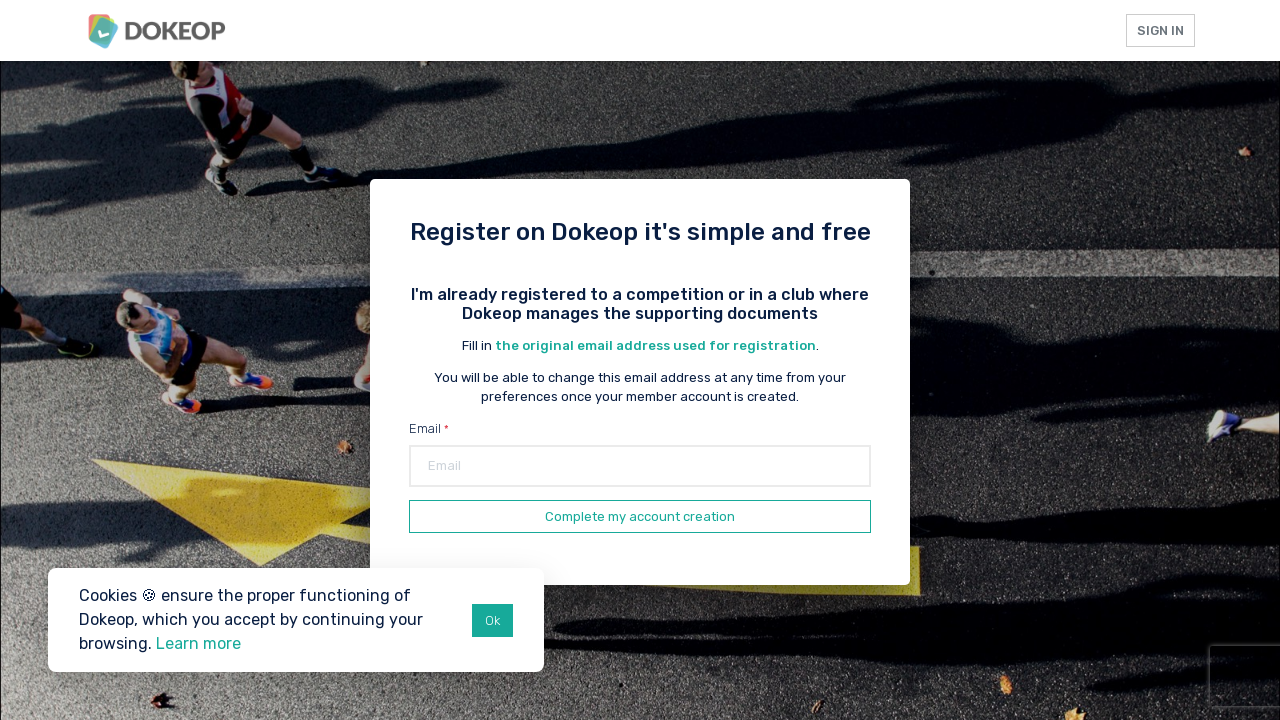

--- FILE ---
content_type: text/html; charset=utf-8
request_url: https://www.dokeop.com/en/athletes/account/retrieve?action_source=intro&method=email
body_size: 3299
content:
<!DOCTYPE html>
<html lang="en">
  <head>
    <meta charset="utf-8" />
    <meta name="viewport" content="width=device-width, initial-scale=1, shrink-to-fit=no">
    <title>Dokeop</title>
    <meta name="description" content="Dokeop">
	  
	  <script type="application/ld+json">
	{
	  "@context": "http://schema.org",
	  "@type": "Organization",
	  "name": "Dokeop",
	  "legalName": "Dokeop SAS",
	  "foundingDate": "2019",
	  "url": "https://www.dokeop.com",
	  "logo": "https://dokeop-public.s3.eu-west-3.amazonaws.com/images/logo/dokeop.png",
	  "sameAs": [
	    "https://www.facebook.com/DokeopApp",
	    "https://www.youtube.com/channel/UCtvFEt7RmDmu79CpBrl4Kwg",
	    "https://www.linkedin.com/company/dokeop",
	    "https://twitter.com/DokeopApp",
	    "https://www.instagram.com/dokeop",
	    "https://github.com/dokeop"
	  ]
	}
</script>

	  <link rel="alternate" hreflang="x-default" href="https://www.dokeop.com/athletes/account/retrieve" />
<link rel="alternate" hreflang="fr" href="https://www.dokeop.com/fr/athletes/account/retrieve" />
<link rel="alternate" hreflang="en" href="https://www.dokeop.com/en/athletes/account/retrieve" />
<link rel="alternate" hreflang="it" href="https://www.dokeop.com/it/athletes/account/retrieve" />
<link rel="canonical" href="https://www.dokeop.com/athletes/account/retrieve" />
	  <link rel="stylesheet" media="screen" href="https://dxpmg5bpe8r3x.cloudfront.net/assets/devise/manifest-354ef33b5fa313ea4113277248cab6073c0f0b6829501e0d9fdbc833a9548cf7.css" />
	  <script src="https://dxpmg5bpe8r3x.cloudfront.net/assets/devise/manifest-23de1ff7de2c8959337410ce046181880491e3f762b8a5772d8eb1a3911e5d60.js" data-turbolinks-track="true"></script>
    <meta name="csrf-param" content="authenticity_token" />
<meta name="csrf-token" content="CsO+awpZouhK21/AHMxL8uzkw2Hp8CAh9tAAg/R8XmNPThSPrFbbd0bWgJhQaWH3IPsrxyRe4oW56O6tM1R9YA==" />
    <link rel="shortcut icon" type="image/png" href="https://dxpmg5bpe8r3x.cloudfront.net/assets/favicon-693ccb6d5a22d01ca8fa92e2a412cf929b9d19eeb383d76fc36336beb7c68f06.png" />
	  <link href="/apple-touch-icon.png" rel="apple-touch-icon" type="image/png" />
<link href="/apple-touch-icon-57x57.png" rel="apple-touch-icon" type="image/png" sizes="57x57" />
<link href="/apple-touch-icon-72x72.png" rel="apple-touch-icon" type="image/png" sizes="72x72" />
<link href="/apple-touch-icon-76x76.png" rel="apple-touch-icon" type="image/png" sizes="76x76" />
<link href="/apple-touch-icon-114x114.png" rel="apple-touch-icon" type="image/png" sizes="114x114" />
<link href="/apple-touch-icon-120x120.png" rel="apple-touch-icon" type="image/png" sizes="120x120" />
<link href="/apple-touch-icon-144x144.png" rel="apple-touch-icon" type="image/png" sizes="144x144" />
<link href="/apple-touch-icon-152x152.png" rel="apple-touch-icon" type="image/png" sizes="152x152" />
<link href="/apple-touch-icon-180x180.png" rel="apple-touch-icon" type="image/png" sizes="180x180" />
  	<script async src='https://www.googletagmanager.com/gtag/js?id=UA-131550628-1'></script>
	<script>
    window.dataLayer = window.dataLayer || [];
    function gtag(){dataLayer.push(arguments)};
    gtag('js', new Date());

    

    
	    
      gtag('config', 'UA-131550628-1', {});
    

    

    document.addEventListener('turbolinks:load', function(event) {
      if (typeof gtag === 'function') {
        gtag('config', 'UA-131550628-1', {
            'page_location': event.data.url
        });
      }
    });
	</script>
</head>

  <body data-locale="en" class="body-bg athlete">
    <div id="toast-container" class="toast-top-right" aria-live="polite" aria-atomic="true">
</div>

    <!-- Navigation -->
<nav class="navbar navbar-expand-md navbar-light fixed-top" id="mainNav">
  <div class="container">
	  <a class="navbar-brand" data-turbolinks="false" href="/en">
		  <img class="top-bar-logo" id="logo" alt="Dokeop" src="https://dxpmg5bpe8r3x.cloudfront.net/assets/landing/brand-7064cdb9db537082bfd4a621e00723eb9071eb1d4a113034b33608ebe72f0092.png" />
</a>    <div class="navbar-nav-btn ml-auto">
        <a class="btn btn-default" href="/en/users/login">Sign in</a>
    </div>
  </div>
</nav>


    <main class="container">
      <div class="panel">
        <div class="row justify-content-center">
  <div class="col-md-6">
    <div class="form registration pb-5">
      <h3 class="mb-5"> Register on Dokeop it&#39;s simple and free </h3>

      <h5 class="text-center mb-3">I&#39;m already registered to a competition or in a club where Dokeop manages the supporting documents</h5>
      <p class="text-center">
        Fill in <span class="font-weight-medium text-success">the original email address used for registration</span>.

      </p>
      <p class="text-center">
        You will be able to change this email address at any time from your preferences once your member account is created.

      </p>
      <form class="simple_form new_account_form" id="new_account_form" novalidate="novalidate" data-client-side-validations="{&quot;html_settings&quot;:{&quot;type&quot;:&quot;SimpleForm::FormBuilder&quot;,&quot;error_class&quot;:&quot;invalid-feedback&quot;,&quot;error_tag&quot;:&quot;div&quot;,&quot;wrapper_error_class&quot;:&quot;form-group-invalid&quot;,&quot;wrapper_tag&quot;:&quot;div&quot;,&quot;wrapper_class&quot;:&quot;form-group&quot;,&quot;wrapper&quot;:&quot;vertical_form&quot;},&quot;number_format&quot;:{&quot;separator&quot;:&quot;.&quot;,&quot;delimiter&quot;:&quot;,&quot;},&quot;validators&quot;:{&quot;account_form[email]&quot;:{&quot;presence&quot;:[{&quot;message&quot;:&quot;can&#39;t be blank&quot;}],&quot;truemail&quot;:[{&quot;message&quot;:&quot;translation missing: en.activemodel.errors.models.accounts/new_account_form.attributes.email.truemail&quot;}]}}}" action="/en/athletes/account" accept-charset="UTF-8" method="post"><input name="utf8" type="hidden" value="&#x2713;" /><input type="hidden" name="authenticity_token" value="6Jh9FjjOwFcUR8fMxSBuELp6Szpxv6oFqy586Mw/d0IabE8sTjby3DlsVGecEMxr/4QeUMiqjBLqQYmyBVRAqw==" />
        
        <div class="form-group email required account_form_email"><label class="form-control-label email required" for="account_form_email">Email</label><input class="form-control string email required" placeholder="Email" type="email" name="account_form[email]" id="account_form_email" /></div>

        	<script src="https://www.recaptcha.net/recaptcha/api.js?render=6LeCdKkUAAAAAFwStIrSroX35EXipY0RgDNpgoIu"   ></script>
        <script>
          // Define function so that we can call it again later if we need to reset it
          // This executes reCAPTCHA and then calls our callback.
          function executeRecaptchaForAccount() {
            grecaptcha.ready(function() {
              grecaptcha.execute('6LeCdKkUAAAAAFwStIrSroX35EXipY0RgDNpgoIu', {action: 'account'}).then(function(token) {
                setInputWithRecaptchaResponseTokenForAccount('g-recaptcha-response-data-account', token)
              });
            });
          };
          // Invoke immediately
          executeRecaptchaForAccount()

          // Async variant so you can await this function from another async function (no need for
          // an explicit callback function then!)
          // Returns a Promise that resolves with the response token.
          async function executeRecaptchaForAccountAsync() {
            return new Promise((resolve, reject) => {
              grecaptcha.ready(async function() {
                resolve(await grecaptcha.execute('6LeCdKkUAAAAAFwStIrSroX35EXipY0RgDNpgoIu', {action: 'account'}))
              });
            })
          };

                    var setInputWithRecaptchaResponseTokenForAccount = function(id, token) {
            var element = document.getElementById(id);
            element.value = token;
          }

        </script>
<input type="hidden" name="g-recaptcha-response-data[account]" id="g-recaptcha-response-data-account" data-sitekey="6LeCdKkUAAAAAFwStIrSroX35EXipY0RgDNpgoIu" class="g-recaptcha g-recaptcha-response "/>



        <div class="form-group">
          <input type="submit" name="commit" value="Complete my account creation" class="btn btn btn-retrieve-account btn-outline-success btn-block" id="btn-submit" />
        </div>
</form>    </div>
  </div>
</div>

      </div>
    </main>
    	<div class="js-cookies-eu" id="cookies-banner">
		<div class="container">
			<div class="container-text">
				<p>
					Cookies 🍪 ensure the proper functioning of Dokeop, which you accept by continuing your browsing.
					<a href="/en/legal/cookie-policy">Learn more</a>
				</p>
		    <button class="btn btn-cta js-cookies-eu-ok"> Ok </button>
			</div>
		</div>
	</div>

  </body>
</html>
